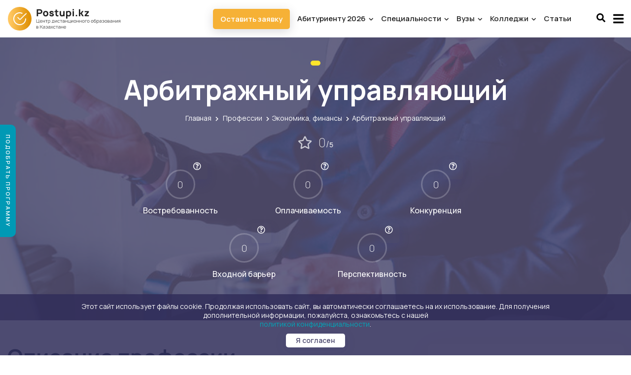

--- FILE ---
content_type: text/css
request_url: https://postupi.kz/css/fontawesome.min.css
body_size: 657
content:
.fa-fw,.fa-li{text-align:center}.fa,.fab,.fal,.far,.fas{-moz-osx-font-smoothing:grayscale;-webkit-font-smoothing:antialiased;display:inline-block;font-style:normal;font-display:swap;font-variant:normal;text-rendering:auto;line-height:1}.fa-hotjar:before{content:"\f3b1"}.fa-eye:before{content:"\f06e"}.fa-comment:before{content:"\f075"}.fa-heart:before{content:"\f004"}.fa-calendar-alt:before{content:"\f073"}.fa-chevron-up:before{content:"\f077"}.fa-tags:before{content:"\f02c"}.fa-chevron-right:before{content:"\f054"}.fa-vk:before{content:"\f189"}.fa-skype:before{content:"\f17e"}.fa-whatsapp:before{content:"\f232"}.fa-envelope:before{content:"\f0e0"}.fa-phone:before{content:"\f095"}.fa-clock:before{content:"\f017"}.fa-viber:before{content:"\f409"}.fa-arrow-right:before{content:"\f061"}.fa-user:before{content:"\f007"}.fa-calendar:before{content:"\f133"}.fa-chevron-left:before{content:"\f053"}.fa-telegram:before{content:"\f2c6"}.fa-star:before{content:"\f005"}.fa-question-circle:before{content:"\f059"}.fa-map-marker-alt:before{content:"\f3c5"}.fa-university:before{content:"\f19c"}.sr-only{border:0;clip:rect(0,0,0,0);height:1px;margin:-1px;overflow:hidden;padding:0;position:absolute;width:1px}.sr-only-focusable:active,.sr-only-focusable:focus{clip:auto;height:auto;margin:0;overflow:visible;position:static;width:auto}@font-face{font-family:Font Awesome\ 5 Brands;font-style:normal;font-weight:400;src:url(/webfonts/fa-brands-400.woff2) format("woff2");font-display:swap}.fab{font-family:Font Awesome\ 5 Brands}@font-face{font-family:Font Awesome\ 5 Free;font-style:normal;font-weight:400;src:url(/webfonts/fa-regular-400.woff2) format("woff2");font-display:swap}.far{font-weight:400}@font-face{font-family:Font Awesome\ 5 Free;font-style:normal;font-weight:900;src:url(/webfonts/fa-solid-900.woff2) format("woff2");font-display:swap}.fa,.far,.fas{font-family:Font Awesome\ 5 Free}.fa,.fas{font-weight:900}

--- FILE ---
content_type: image/svg+xml
request_url: https://postupi.kz/images/logo.svg
body_size: 7355
content:
<svg id="Группа_1" data-name="Группа 1" xmlns="http://www.w3.org/2000/svg" xmlns:xlink="http://www.w3.org/1999/xlink" width="250" height="50" viewBox="0 0 250 50">
  <metadata><?xpacket begin="﻿" id="W5M0MpCehiHzreSzNTczkc9d"?>
<x:xmpmeta xmlns:x="adobe:ns:meta/" x:xmptk="Adobe XMP Core 5.6-c138 79.159824, 2016/09/14-01:09:01        ">
   <rdf:RDF xmlns:rdf="http://www.w3.org/1999/02/22-rdf-syntax-ns#">
      <rdf:Description rdf:about=""/>
   </rdf:RDF>
</x:xmpmeta>
                                                                                                    
                                                                                                    
                                                                                                    
                                                                                                    
                                                                                                    
                                                                                                    
                                                                                                    
                                                                                                    
                                                                                                    
                                                                                                    
                                                                                                    
                                                                                                    
                                                                                                    
                                                                                                    
                                                                                                    
                                                                                                    
                                                                                                    
                                                                                                    
                                                                                                    
                                                                                                    
                           
<?xpacket end="w"?></metadata>
<defs>
    <style>
      .cls-1 {
        fill: url(#linear-gradient);
      }

      .cls-2 {
        fill: none;
        stroke: #fff;
        stroke-width: 2px;
      }

      .cls-2, .cls-3, .cls-4, .cls-5 {
        fill-rule: evenodd;
      }

      .cls-3 {
        fill: #fff;
      }

      .cls-4, .cls-5 {
        fill: #222;
      }

      .cls-5 {
        opacity: 0.8;
      }
    </style>
    <linearGradient id="linear-gradient" x1="49" y1="25" x2="1" y2="25" gradientUnits="userSpaceOnUse">
      <stop offset="0.1" stop-color="#e09207"/>
      <stop offset="0.9" stop-color="#ffc65f"/>
    </linearGradient>
  </defs>
  <circle id="Эллипс_1" data-name="Эллипс 1" class="cls-1" cx="25" cy="25" r="24"/>
  <path id="Многоугольник_2" data-name="Многоугольник 2" class="cls-2" d="M37,24.623v0.754l-0.047.753-0.094.748-0.141.741-0.187.73-0.233.717-0.278.7L35.7,30.45l-0.363.661-0.4.637-0.443.61-0.481.581-0.516.55-0.55.516-0.581.481-0.61.443-0.637.4L30.45,35.7l-0.682.321-0.7.278-0.717.233-0.73.188-0.741.141-0.748.094L25.377,37H24.623l-0.753-.047-0.748-.094-0.741-.141-0.73-.188L20.933,36.3l-0.7-.278L19.55,35.7l-0.661-.363-0.637-.4-0.61-.443-0.581-.481-0.55-.516-0.516-.55-0.481-.581-0.443-.61-0.4-.637L14.3,30.45l-0.321-.682-0.278-.7-0.233-.717-0.188-.73-0.141-.741-0.095-.748L13,25.377V24.623l0.047-.753,0.095-.748,0.141-.741,0.188-.73,0.233-.717,0.278-.7L14.3,19.55l0.363-.661,0.4-.637,0.443-.61,0.481-.581,0.516-.55,0.55-.516,0.581-.481,0.61-.443,0.637-.4L19.55,14.3l0.682-.321,0.7-.278,0.717-.233,0.73-.188,0.741-.141,0.748-.095L24.623,13h0.754l0.753,0.047,0.748,0.095,0.741,0.141,0.73,0.188L29.067,13.7l0.7,0.278L30.45,14.3"/>
  <path id="Прямоугольник_7" data-name="Прямоугольник 7" class="cls-3" d="M38.735,13.836a0.873,0.873,0,0,1,0,1.251L26.617,26.972a0.915,0.915,0,0,1-1.276,0,0.873,0.873,0,0,1,0-1.251L37.459,13.836A0.914,0.914,0,0,1,38.735,13.836Z"/>
  <path id="Прямоугольник_6_копия" data-name="Прямоугольник 6 копия" class="cls-3" d="M20.468,21.883a0.915,0.915,0,0,1,1.276,0l3.826,3.753a0.873,0.873,0,0,1,0,1.251,0.915,0.915,0,0,1-1.276,0l-3.827-3.753A0.873,0.873,0,0,1,20.468,21.883Z"/>
  <path id="Postupi.kz_копия" data-name="Postupi.kz копия" class="cls-4" d="M70.9,10.6a4.762,4.762,0,0,0-.247-1.514,4.822,4.822,0,0,0-.7-1.356A4.758,4.758,0,0,0,68.9,6.693a4.472,4.472,0,0,0-1.326-.663,4.923,4.923,0,0,0-1.445-.218H59.622v14.25h2.692V15.214h3.82A4.743,4.743,0,0,0,68.3,14.7a4.527,4.527,0,0,0,1.653-1.386,5.215,5.215,0,0,0,.693-1.3A4.093,4.093,0,0,0,70.9,10.6h0Zm-3.167,1.227a2.193,2.193,0,0,1-.752.633,1.886,1.886,0,0,1-.871.237h-3.8V8.346h3.8a1.8,1.8,0,0,1,.821.218,2.429,2.429,0,0,1,.722.554,2.141,2.141,0,0,1,.515,1.484,2.052,2.052,0,0,1-.436,1.227h0Zm9.939,8.53a5.73,5.73,0,0,0,2.286-.455,4.941,4.941,0,0,0,1.811-1.326A5.764,5.764,0,0,0,82.782,16.8a6.427,6.427,0,0,0,.317-2.078,5.812,5.812,0,0,0-1.326-3.859,4.736,4.736,0,0,0-1.811-1.326,5.822,5.822,0,0,0-2.286-.455,5.737,5.737,0,0,0-2.276.465,4.9,4.9,0,0,0-1.821,1.316,5.866,5.866,0,0,0-1.306,3.859,5.865,5.865,0,0,0,1.306,3.859A4.725,4.725,0,0,0,75.39,19.9a5.821,5.821,0,0,0,2.286.455h0Zm1.959-3.424a2.076,2.076,0,0,1-.841.673,2.751,2.751,0,0,1-2.236,0,2.071,2.071,0,0,1-.841-0.673,3.576,3.576,0,0,1-.594-2.217,3.614,3.614,0,0,1,.594-2.236,2.012,2.012,0,0,1,.831-0.663,2.91,2.91,0,0,1,2.256,0,2.016,2.016,0,0,1,.831.663,3.582,3.582,0,0,1,.614,2.236,3.544,3.544,0,0,1-.614,2.217h0Zm14.551-4.73a4.934,4.934,0,0,0-.9-1.524A4.432,4.432,0,0,0,91.91,9.613a5.235,5.235,0,0,0-2.474-.534,5.463,5.463,0,0,0-2.138.416,3.3,3.3,0,0,0-1.415,1.148,2.98,2.98,0,0,0-.544,1.761,2.705,2.705,0,0,0,.287,1.188,2.647,2.647,0,0,0,.821.99,4.557,4.557,0,0,0,.9.534,8.275,8.275,0,0,0,1.217.416l1.722,0.455A2.7,2.7,0,0,1,91.4,16.5a0.642,0.642,0,0,1,.178.475,1.6,1.6,0,0,1-.089.267,0.7,0.7,0,0,1-.188.228,1.514,1.514,0,0,1-.653.267,4.24,4.24,0,0,1-.851.089,3.563,3.563,0,0,1-1.009-.129,1.722,1.722,0,0,1-.772-0.485,1.618,1.618,0,0,1-.356-0.584,1.818,1.818,0,0,1-.138-0.623l-2.553.633a3.152,3.152,0,0,0,.386,1.148,5.15,5.15,0,0,0,.742,1.148,4.229,4.229,0,0,0,1.633,1.088,5.993,5.993,0,0,0,2.068.337,5.557,5.557,0,0,0,2.969-.693,3.349,3.349,0,0,0,1.118-1.158,3.015,3.015,0,0,0,.406-1.534,2.932,2.932,0,0,0-1.247-2.434,3.483,3.483,0,0,0-.831-0.534q-0.376-.158-1.267-0.435-1.168-.3-1.682-0.455a2.652,2.652,0,0,1-1.128-.534,0.973,0.973,0,0,1-.059-0.238,0.642,0.642,0,0,1,.356-0.495,2.372,2.372,0,0,1,1.168-.238,2.311,2.311,0,0,1,1.148.277,1.726,1.726,0,0,1,.515.406,1.414,1.414,0,0,1,.317.544Zm9.365-.752V9.375h-3.087V6.406H97.772V9.375H95.555v2.078h2.217V15.53a12.9,12.9,0,0,0,.1,1.742,3.884,3.884,0,0,0,.416,1.306,3.3,3.3,0,0,0,2.138,1.544,5.2,5.2,0,0,0,1.346.139,6.515,6.515,0,0,0,1.781-.2V17.747a7.634,7.634,0,0,1-1.187.079,5.536,5.536,0,0,1-.555-0.02A1.645,1.645,0,0,1,101.2,17.6a1.336,1.336,0,0,1-.475-0.445,1.645,1.645,0,0,1-.208-0.673,10.294,10.294,0,0,1-.049-1.148V11.453h3.087Zm9.662-2.078v4.651a10.788,10.788,0,0,1-.119,1.94,2.125,2.125,0,0,1-.791,1.366,2.17,2.17,0,0,1-1.267.416,2.233,2.233,0,0,1-1.682-.594,3.375,3.375,0,0,1-.713-2.434V9.375H105.91v5.344a9.947,9.947,0,0,0,.287,2.612,3.942,3.942,0,0,0,1.158,1.841,4.494,4.494,0,0,0,1.464.871,4.861,4.861,0,0,0,1.7.317,5.2,5.2,0,0,0,1.593-.257,4.375,4.375,0,0,0,1.435-.772v0.732h2.375V9.375h-2.712Zm15.006,1.405a4.361,4.361,0,0,0-1.672-1.267,5.327,5.327,0,0,0-2.148-.435,4.888,4.888,0,0,0-1.573.257,4.955,4.955,0,0,0-1.376.712V9.375h-2.375V24.813h2.712V19.647a5.175,5.175,0,0,0,2.751.713,4.9,4.9,0,0,0,2.048-.445,4.4,4.4,0,0,0,1.633-1.257,6.02,6.02,0,0,0,1.247-3.938,7.2,7.2,0,0,0-.317-2.147,5.439,5.439,0,0,0-.93-1.791h0Zm-2.138,6.234a1.857,1.857,0,0,1-.841.722,2.824,2.824,0,0,1-1.138.228,2.455,2.455,0,0,1-1.9-.752,2.664,2.664,0,0,1-.564-1.079,5.178,5.178,0,0,1-.188-1.415,5.074,5.074,0,0,1,.188-1.405,2.847,2.847,0,0,1,.564-1.088,2.224,2.224,0,0,1,1.8-.752,2.272,2.272,0,0,1,2.039.95,4.057,4.057,0,0,1,.574,2.3,4.094,4.094,0,0,1-.535,2.3h0Zm6.14-11.5V7.891h2.691V5.516h-2.691Zm0,3.859V20.063h2.691V9.375h-2.691Zm6.475,8v2.692h2.692V17.371H138.7Zm9.009-2.1h1.129l3.127,4.79h3.008l-3.8-5.819,3.3-4.869h-3.048l-2.592,3.82h-1.129V5.832h-2.731v14.23h2.731v-4.79Zm17.639,2.454h-5.067l5.067-6.017V9.375h-8.61V11.71h5.087l-5.087,6.076v2.276h8.61V17.727Z"/>
  <path id="Центр_дистанционного_образования_в_Казахстане_копия_2" data-name="Центр дистанционного образования в Казахстане копия 2" class="cls-5" d="M64.217,32.147V26.156H63.457v5.991H59.548V26.156H58.788v6.75h5.484v0.787h0.759V32.147H64.217ZM66.7,30.581h3.994a1.625,1.625,0,0,0,.009-0.206,2.884,2.884,0,0,0-.572-1.847,2.148,2.148,0,0,0-.8-0.614,2.516,2.516,0,0,0-1.036-.211,2.548,2.548,0,0,0-1.041.211,2.138,2.138,0,0,0-.806.614,2.983,2.983,0,0,0-.572,1.847,2.883,2.883,0,0,0,.572,1.847,2.022,2.022,0,0,0,.83.619,2.82,2.82,0,0,0,1.083.206,2.425,2.425,0,0,0,1-.211,2.107,2.107,0,0,0,.792-0.6,2.475,2.475,0,0,0,.281-0.422l-0.75-.328a1.565,1.565,0,0,1-.159.272,1.382,1.382,0,0,1-.53.422,1.64,1.64,0,0,1-.7.15,1.671,1.671,0,0,1-.7-0.15,1.3,1.3,0,0,1-.525-0.422,2.01,2.01,0,0,1-.366-1.172h0Zm1.594-2.156a1.642,1.642,0,0,1,.7.15,1.384,1.384,0,0,1,.53.422,1.957,1.957,0,0,1,.347.947h-3.15A1.956,1.956,0,0,1,67.063,29a1.3,1.3,0,0,1,.525-0.422,1.672,1.672,0,0,1,.7-0.15h0Zm7.056-.581v1.987H72.581V27.844H71.821v5.063h0.759V30.591h2.766v2.316h0.759V27.844H75.346Zm6.062,0H77.086v0.694h1.781v4.369h0.759V28.538h1.781V27.844Zm5.134,0.675a2.061,2.061,0,0,0-.764-0.6A2.3,2.3,0,0,0,84.8,27.7a2.332,2.332,0,0,0-.966.206,2.051,2.051,0,0,0-.759.572V27.844H82.389v7.313h0.769V32.372a2,2,0,0,0,.717.5,2.358,2.358,0,0,0,.914.174,2.33,2.33,0,0,0,.984-0.211,2.052,2.052,0,0,0,.769-0.6,2.933,2.933,0,0,0,.553-1.866,2.9,2.9,0,0,0-.553-1.847h0Zm-0.619,3.234a1.312,1.312,0,0,1-.534.441,1.648,1.648,0,0,1-.694.15,1.708,1.708,0,0,1-.689-0.141,1.339,1.339,0,0,1-.53-0.4,2.737,2.737,0,0,1,0-2.859,1.322,1.322,0,0,1,.516-0.4,1.685,1.685,0,0,1,.684-0.136,1.779,1.779,0,0,1,.717.141,1.251,1.251,0,0,1,.53.431,2.33,2.33,0,0,1,.366,1.387,2.252,2.252,0,0,1-.366,1.387h0Zm8.739-3.909H91.278l-0.309,2.662a2.669,2.669,0,0,1-.4,1.313,0.825,0.825,0,0,1-.638.356v1.416h0.731V32.906h3.731v0.684h0.722V32.175h-0.45V27.844Zm-0.722,4.331h-2.8a2.917,2.917,0,0,0,.534-1.584l0.244-2.053h2.025v3.637Zm6.6-4.331H99.852l-2.7,3.778V27.844H96.384v5.063h0.684l2.7-3.816v3.816h0.769V27.844Zm5.649,1.125a2.855,2.855,0,0,0-.272-0.441,2.137,2.137,0,0,0-.806-0.614,2.551,2.551,0,0,0-1.041-.211,2.582,2.582,0,0,0-1.031.2,2.069,2.069,0,0,0-.806.623,2.98,2.98,0,0,0-.572,1.847,2.938,2.938,0,0,0,.572,1.837,2.01,2.01,0,0,0,.8.623,2.661,2.661,0,0,0,2.077,0,2.1,2.1,0,0,0,.806-0.623,4.328,4.328,0,0,0,.272-0.412l-0.722-.319a2.654,2.654,0,0,1-.159.272,1.343,1.343,0,0,1-.53.417,1.763,1.763,0,0,1-1.4,0,1.274,1.274,0,0,1-.525-0.417,2.665,2.665,0,0,1,0-2.756,1.249,1.249,0,0,1,.521-0.427,1.681,1.681,0,0,1,.7-0.145,1.711,1.711,0,0,1,.708.145,1.315,1.315,0,0,1,.53.427,2.309,2.309,0,0,1,.168.281Zm4.974-1.125h-4.322v0.694h1.782v4.369h0.759V28.538h1.781V27.844Zm1.431,1.275a1.914,1.914,0,0,1,.122-0.169,1.113,1.113,0,0,1,.5-0.389,1.765,1.765,0,0,1,.675-0.127,1.589,1.589,0,0,1,1.04.309,1.15,1.15,0,0,1,.431.787l-1.05.141L114,29.719c-0.406.063-.719,0.119-0.937,0.169a2.437,2.437,0,0,0-.647.253,1.581,1.581,0,0,0-.544.553,1.429,1.429,0,0,0-.2.731,1.447,1.447,0,0,0,.075.478,2.151,2.151,0,0,0,.225.45,1.532,1.532,0,0,0,.563.474,1.8,1.8,0,0,0,.74.2,2.58,2.58,0,0,0,1.3-.281,2.117,2.117,0,0,0,.516-0.356,1.717,1.717,0,0,0,.375-0.488v1h0.675V29.738a2.027,2.027,0,0,0-.2-0.9,1.743,1.743,0,0,0-.8-0.848,2.7,2.7,0,0,0-1.256-.277,2.173,2.173,0,0,0-1.856.853,1.361,1.361,0,0,0-.15.225Zm2.794,1.059a4.942,4.942,0,0,1-.033.637,1.85,1.85,0,0,1-.164.525,1.588,1.588,0,0,1-.685.722,1.947,1.947,0,0,1-.975.272,0.856,0.856,0,0,1-.15-0.009,1.063,1.063,0,0,1-.665-0.3,0.835,0.835,0,0,1-.272-0.614,0.692,0.692,0,0,1,.239-0.558,1.5,1.5,0,0,1,.586-0.3,8.55,8.55,0,0,1,.89-0.178Zm5.593-2.334v1.987h-2.766V27.844h-0.759v5.063h0.759V30.591h2.766v2.316h0.759V27.844h-0.759Zm6.446,4.3v-4.3h-0.76v4.3H123.9v-4.3h-0.76v5.063h4.332v0.787h0.768V32.147h-0.815Zm6.09-4.3h-0.685l-2.7,3.778V27.844h-0.768v5.063h0.684l2.7-3.816v3.816h0.769V27.844Zm3.54,5.2a2.592,2.592,0,0,0,1.045-.206,1.984,1.984,0,0,0,.792-0.619,2.888,2.888,0,0,0,.581-1.856,2.788,2.788,0,0,0-.581-1.838,2.054,2.054,0,0,0-.8-0.614,2.635,2.635,0,0,0-2.077,0,2.121,2.121,0,0,0-.806.609,2.846,2.846,0,0,0-.572,1.838,2.9,2.9,0,0,0,.572,1.856,2.135,2.135,0,0,0,.806.614,2.551,2.551,0,0,0,1.041.211h0Zm1.237-1.294a1.366,1.366,0,0,1-.534.422,1.722,1.722,0,0,1-1.406,0,1.3,1.3,0,0,1-.525-0.422,2.676,2.676,0,0,1,0-2.766,1.264,1.264,0,0,1,.525-0.417,1.773,1.773,0,0,1,1.406,0,1.332,1.332,0,0,1,.534.417,2.737,2.737,0,0,1,0,2.766h0Zm5.828-3.909v1.987h-2.766V27.844h-0.759v5.063h0.759V30.591h2.766v2.316h0.759V27.844h-0.759Zm5.686,0v1.987H147.04V27.844h-0.76v5.063h0.76V30.591h2.765v2.316h0.76V27.844h-0.76Zm4.3,5.2a2.592,2.592,0,0,0,1.045-.206,1.984,1.984,0,0,0,.792-0.619,2.888,2.888,0,0,0,.582-1.856,2.788,2.788,0,0,0-.582-1.838,2.046,2.046,0,0,0-.8-0.614,2.635,2.635,0,0,0-2.077,0,2.121,2.121,0,0,0-.806.609,2.846,2.846,0,0,0-.572,1.838,2.9,2.9,0,0,0,.572,1.856,2.135,2.135,0,0,0,.806.614,2.551,2.551,0,0,0,1.041.211h0Zm1.237-1.294a1.366,1.366,0,0,1-.534.422,1.722,1.722,0,0,1-1.406,0,1.3,1.3,0,0,1-.525-0.422,2.676,2.676,0,0,1,0-2.766,1.264,1.264,0,0,1,.525-0.417,1.773,1.773,0,0,1,1.406,0,1.332,1.332,0,0,1,.534.417,2.737,2.737,0,0,1,0,2.766h0Zm5.8-3.909h-3.5v5.063H158.4V28.6h2.738V27.844Zm2.977,5.2a2.588,2.588,0,0,0,1.045-.206,1.984,1.984,0,0,0,.792-0.619,2.888,2.888,0,0,0,.582-1.856,2.788,2.788,0,0,0-.582-1.838,2.046,2.046,0,0,0-.8-0.614,2.635,2.635,0,0,0-2.077,0,2.121,2.121,0,0,0-.806.609,2.846,2.846,0,0,0-.572,1.838,2.9,2.9,0,0,0,.572,1.856,2.143,2.143,0,0,0,.806.614,2.551,2.551,0,0,0,1.041.211h0Zm1.237-1.294a1.366,1.366,0,0,1-.534.422,1.722,1.722,0,0,1-1.406,0,1.3,1.3,0,0,1-.525-0.422,2.676,2.676,0,0,1,0-2.766,1.264,1.264,0,0,1,.525-0.417,1.773,1.773,0,0,1,1.406,0,1.332,1.332,0,0,1,.534.417,2.737,2.737,0,0,1,0,2.766h0Zm6.621,1.294a2.592,2.592,0,0,0,1.045-.206,1.984,1.984,0,0,0,.792-0.619,2.888,2.888,0,0,0,.582-1.856,2.788,2.788,0,0,0-.582-1.838,2.046,2.046,0,0,0-.8-0.614,2.635,2.635,0,0,0-2.077,0,2.121,2.121,0,0,0-.806.609,2.846,2.846,0,0,0-.572,1.838,2.9,2.9,0,0,0,.572,1.856,2.135,2.135,0,0,0,.806.614,2.551,2.551,0,0,0,1.041.211h0Zm1.237-1.294a1.366,1.366,0,0,1-.534.422,1.722,1.722,0,0,1-1.406,0,1.3,1.3,0,0,1-.525-0.422,2.676,2.676,0,0,1,0-2.766,1.264,1.264,0,0,1,.525-0.417,1.773,1.773,0,0,1,1.406,0,1.332,1.332,0,0,1,.534.417,2.737,2.737,0,0,1,0,2.766h0Zm4.45-3.647a2.022,2.022,0,0,0-1.6.712,3.718,3.718,0,0,1,.225-0.947,1.323,1.323,0,0,1,.5-0.619,2.793,2.793,0,0,1,1.613-.384,7.358,7.358,0,0,1,1.19.094V26.25a6.619,6.619,0,0,0-1.087-.094,5.723,5.723,0,0,0-1.186.113,2.458,2.458,0,0,0-.952.422,2.64,2.64,0,0,0-1.031,1.866,9.6,9.6,0,0,0-.094,1.416l0.01,0.572a2.69,2.69,0,0,0,.59,1.753,2.012,2.012,0,0,0,.765.558,2.42,2.42,0,0,0,.951.192,2.938,2.938,0,0,0,1-.169,1.933,1.933,0,0,0,.8-0.534,2.24,2.24,0,0,0,.474-0.8,2.936,2.936,0,0,0,.154-0.952,3.4,3.4,0,0,0-.15-0.951,2.189,2.189,0,0,0-.431-0.792,1.964,1.964,0,0,0-.769-0.567,2.257,2.257,0,0,0-.965-0.173h0Zm-0.057.694a1.8,1.8,0,0,1,.666.122,1.2,1.2,0,0,1,.506.366,2.2,2.2,0,0,1,0,2.512,1.24,1.24,0,0,1-.506.37,1.8,1.8,0,0,1-1.327,0,1.315,1.315,0,0,1-.52-0.37,2.292,2.292,0,0,1,0-2.512,1.36,1.36,0,0,1,.52-0.361,1.755,1.755,0,0,1,.661-0.127h0Zm7.647-.281a2.068,2.068,0,0,0-.764-0.6,2.3,2.3,0,0,0-.98-0.211,2.332,2.332,0,0,0-.966.206,2.053,2.053,0,0,0-.759.572V27.844H181.1v7.313h0.769V32.372a2,2,0,0,0,.717.5,2.359,2.359,0,0,0,.914.174,2.332,2.332,0,0,0,.985-0.211,2.06,2.06,0,0,0,.769-0.6,2.937,2.937,0,0,0,.553-1.866,2.906,2.906,0,0,0-.553-1.847h0Zm-0.619,3.234a1.315,1.315,0,0,1-.535.441,1.644,1.644,0,0,1-.693.15,1.705,1.705,0,0,1-.689-0.141,1.334,1.334,0,0,1-.53-0.4,2.738,2.738,0,0,1,0-2.859,1.315,1.315,0,0,1,.516-0.4,1.682,1.682,0,0,1,.684-0.136,1.778,1.778,0,0,1,.717.141,1.252,1.252,0,0,1,.53.431A2.327,2.327,0,0,1,185,30.366a2.251,2.251,0,0,1-.365,1.387h0Zm2.93-2.634c0.05-.075.091-0.131,0.122-0.169a1.118,1.118,0,0,1,.5-0.389,1.765,1.765,0,0,1,.675-0.127,1.59,1.59,0,0,1,1.041.309,1.154,1.154,0,0,1,.431.787l-1.05.141-0.309.047c-0.407.063-.719,0.119-0.938,0.169a2.45,2.45,0,0,0-.647.253,1.587,1.587,0,0,0-.543.553,1.419,1.419,0,0,0-.2.731,1.447,1.447,0,0,0,.075.478,2.151,2.151,0,0,0,.225.45,1.528,1.528,0,0,0,.562.474,1.8,1.8,0,0,0,.741.2,2.582,2.582,0,0,0,1.3-.281,2.136,2.136,0,0,0,.516-0.356,1.717,1.717,0,0,0,.375-0.488v1h0.675V29.738a2.027,2.027,0,0,0-.2-0.9,1.743,1.743,0,0,0-.8-0.848,2.7,2.7,0,0,0-1.256-.277,2.175,2.175,0,0,0-1.857.853,1.427,1.427,0,0,0-.15.225Zm2.794,1.059a4.942,4.942,0,0,1-.033.637,1.819,1.819,0,0,1-.164.525,1.581,1.581,0,0,1-.684.722,1.952,1.952,0,0,1-.975.272,0.84,0.84,0,0,1-.15-0.009,1.063,1.063,0,0,1-.666-0.3,0.838,0.838,0,0,1-.272-0.614,0.692,0.692,0,0,1,.239-0.558,1.512,1.512,0,0,1,.586-0.3,8.576,8.576,0,0,1,.891-0.178Zm1.918-1.256,0.76,0.188a0.673,0.673,0,0,1,.356-0.469,1.949,1.949,0,0,1,.9-0.216,1.97,1.97,0,0,1,.909.216,0.859,0.859,0,0,1,.286.262,0.606,0.606,0,0,1,.108.347,0.693,0.693,0,0,1-.1.389,0.663,0.663,0,0,1-.356.239,1.127,1.127,0,0,1-.343.08c-0.122.009-.276,0.014-0.464,0.014h-0.478v0.637h0.478a2.717,2.717,0,0,1,.872.1,0.624,0.624,0,0,1,.506.684,0.74,0.74,0,0,1-.431.684,1.865,1.865,0,0,1-.984.234,1.786,1.786,0,0,1-.975-0.234,0.788,0.788,0,0,1-.413-0.562l-0.759.188a1.488,1.488,0,0,0,.787,1.041,2.759,2.759,0,0,0,1.36.3,2.844,2.844,0,0,0,1.369-.3,1.631,1.631,0,0,0,.595-0.548,1.448,1.448,0,0,0,.23-0.764,1.233,1.233,0,0,0-.6-1.172,1.143,1.143,0,0,0,.37-0.445,1.451,1.451,0,0,0,.117-0.6,1.338,1.338,0,0,0-.216-0.712,1.6,1.6,0,0,0-.571-0.525,2.76,2.76,0,0,0-1.294-.272,2.673,2.673,0,0,0-1.275.272,1.378,1.378,0,0,0-.741.947h0Zm7.468,4.125a2.588,2.588,0,0,0,1.045-.206,1.994,1.994,0,0,0,.793-0.619,2.893,2.893,0,0,0,.581-1.856,2.793,2.793,0,0,0-.581-1.838,2.057,2.057,0,0,0-.8-0.614,2.632,2.632,0,0,0-2.076,0,2.132,2.132,0,0,0-.807.609,2.846,2.846,0,0,0-.572,1.838,2.9,2.9,0,0,0,.572,1.856,2.139,2.139,0,0,0,.807.614,2.543,2.543,0,0,0,1.04.211h0Zm1.238-1.294a1.377,1.377,0,0,1-.535.422,1.722,1.722,0,0,1-1.406,0,1.3,1.3,0,0,1-.525-0.422,2.682,2.682,0,0,1,0-2.766,1.264,1.264,0,0,1,.525-0.417,1.773,1.773,0,0,1,1.406,0,1.342,1.342,0,0,1,.535.417,2.737,2.737,0,0,1,0,2.766h0Zm2.3-3.9v5.053h2.766a1.653,1.653,0,0,0,.525-0.084,1.351,1.351,0,0,0,.459-0.263,1.375,1.375,0,0,0,.366-0.483,1.419,1.419,0,0,0,.131-0.6,1.343,1.343,0,0,0-.084-0.464,1.167,1.167,0,0,0-.244-0.4,1.2,1.2,0,0,0-.375-0.347,0.752,0.752,0,0,0,.178-0.187,1.285,1.285,0,0,0,.272-0.816,1.3,1.3,0,0,0-.46-1.022,1.456,1.456,0,0,0-1.078-.4Zm0.769,0.637h1.687a0.763,0.763,0,0,1,.333.066,0.723,0.723,0,0,1,.249.206,0.94,0.94,0,0,1,.178.506,0.788,0.788,0,0,1-.178.516,0.7,0.7,0,0,1-.582.272h-1.687V28.491Zm0,2.2h1.8a1.405,1.405,0,0,1,.4.047,0.688,0.688,0,0,1,.3.2,0.732,0.732,0,0,1,.206.506,0.759,0.759,0,0,1-.806.825h-1.894V30.694Zm5.237-1.575a1.914,1.914,0,0,1,.122-0.169,1.11,1.11,0,0,1,.5-0.389,1.773,1.773,0,0,1,.675-0.127,1.59,1.59,0,0,1,1.041.309,1.154,1.154,0,0,1,.431.787l-1.05.141-0.309.047q-0.609.094-.938,0.169a2.444,2.444,0,0,0-.646.253,1.581,1.581,0,0,0-.544.553,1.429,1.429,0,0,0-.2.731,1.447,1.447,0,0,0,.075.478,2.151,2.151,0,0,0,.225.45,1.528,1.528,0,0,0,.562.474,1.806,1.806,0,0,0,.741.2,2.582,2.582,0,0,0,1.3-.281,2.136,2.136,0,0,0,.516-0.356,1.717,1.717,0,0,0,.375-0.488v1h0.675V29.738a2.027,2.027,0,0,0-.2-0.9,1.743,1.743,0,0,0-.8-0.848,2.7,2.7,0,0,0-1.256-.277,2.172,2.172,0,0,0-1.856.853,1.361,1.361,0,0,0-.15.225Zm2.793,1.059a5.16,5.16,0,0,1-.032.637,1.85,1.85,0,0,1-.164.525,1.588,1.588,0,0,1-.685.722,1.952,1.952,0,0,1-.975.272,0.84,0.84,0,0,1-.15-0.009,1.063,1.063,0,0,1-.665-0.3,0.835,0.835,0,0,1-.272-0.614,0.689,0.689,0,0,1,.239-0.558,1.5,1.5,0,0,1,.586-0.3,8.55,8.55,0,0,1,.89-0.178Zm5.593-2.334v1.987h-2.765V27.844h-0.76v5.063h0.76V30.591h2.765v2.316h0.76V27.844h-0.76Zm6.315,0h-0.684l-2.7,3.778V27.844h-0.769v5.063h0.685l2.7-3.816v3.816h0.768V27.844Zm2.7,0a1.573,1.573,0,0,0-.6.122,1.484,1.484,0,0,0-.511.347,1.427,1.427,0,0,0-.342.511,1.653,1.653,0,0,0-.117.614,1.688,1.688,0,0,0,.117.619,1.51,1.51,0,0,0,.342.525,1.475,1.475,0,0,0,.516.337l-0.975,1.988h0.871l0.9-1.866h1.669v1.866h0.769V27.844h-2.634Zm1.865,2.456h-1.837a0.757,0.757,0,0,1-.582-0.272,0.862,0.862,0,0,1,0-1.181,0.81,0.81,0,0,1,.582-0.281h1.837V30.3ZM58.695,39.853v5.053H61.46a1.651,1.651,0,0,0,.525-0.084,1.351,1.351,0,0,0,.459-0.263,1.368,1.368,0,0,0,.366-0.483,1.412,1.412,0,0,0,.131-0.6,1.339,1.339,0,0,0-.084-0.464,1.154,1.154,0,0,0-.244-0.4,1.2,1.2,0,0,0-.375-0.347,0.74,0.74,0,0,0,.178-0.187,1.283,1.283,0,0,0,.272-0.816,1.3,1.3,0,0,0-.459-1.022,1.457,1.457,0,0,0-1.078-.4Zm0.769,0.638h1.688a0.763,0.763,0,0,1,.333.066,0.725,0.725,0,0,1,.248.206,0.935,0.935,0,0,1,.178.506,0.784,0.784,0,0,1-.178.516,0.7,0.7,0,0,1-.581.272H59.463V40.491Zm0,2.2h1.8a1.408,1.408,0,0,1,.4.047,0.685,0.685,0,0,1,.3.2,0.731,0.731,0,0,1,.206.506,0.759,0.759,0,0,1-.806.825H59.463V42.694Zm9.255-.984,2.034,3.2h0.919l-2.278-3.516,2.1-3.234H70.575l-1.856,2.916H67.106V38.156H66.337v6.75h0.769v-3.2h1.612Zm4.337-.591a2.052,2.052,0,0,1,.122-0.169,1.116,1.116,0,0,1,.5-0.389,1.767,1.767,0,0,1,.675-0.127,1.59,1.59,0,0,1,1.041.309,1.153,1.153,0,0,1,.431.788l-1.05.141-0.309.047q-0.61.094-.937,0.169a2.443,2.443,0,0,0-.647.253,1.589,1.589,0,0,0-.544.553,1.426,1.426,0,0,0-.2.731,1.445,1.445,0,0,0,.075.478,2.141,2.141,0,0,0,.225.45,1.529,1.529,0,0,0,.563.474,1.8,1.8,0,0,0,.741.2,2.582,2.582,0,0,0,1.3-.281,2.122,2.122,0,0,0,.516-0.356,1.7,1.7,0,0,0,.375-0.487v1h0.675V41.738a2.024,2.024,0,0,0-.2-0.9,1.743,1.743,0,0,0-.8-0.848,2.7,2.7,0,0,0-1.256-.277,2.174,2.174,0,0,0-1.856.853,1.386,1.386,0,0,0-.15.225Zm2.794,1.059a4.984,4.984,0,0,1-.033.638,1.838,1.838,0,0,1-.164.525,1.586,1.586,0,0,1-.684.722,1.951,1.951,0,0,1-.975.272,0.843,0.843,0,0,1-.15-0.009,1.064,1.064,0,0,1-.666-0.3,0.837,0.837,0,0,1-.272-0.614,0.691,0.691,0,0,1,.239-0.558,1.5,1.5,0,0,1,.586-0.3,8.55,8.55,0,0,1,.891-0.178Zm1.918-1.256,0.759,0.188a0.676,0.676,0,0,1,.356-0.469,1.95,1.95,0,0,1,.9-0.216,1.972,1.972,0,0,1,.909.216,0.861,0.861,0,0,1,.286.263,0.608,0.608,0,0,1,.108.347,0.687,0.687,0,0,1-.1.389,0.66,0.66,0,0,1-.356.239,1.118,1.118,0,0,1-.342.08q-0.183.014-.464,0.014H79.342v0.638H79.82a2.719,2.719,0,0,1,.872.1,0.625,0.625,0,0,1,.506.684,0.741,0.741,0,0,1-.431.684,1.866,1.866,0,0,1-.984.234,1.786,1.786,0,0,1-.975-0.234,0.785,0.785,0,0,1-.413-0.562l-0.759.188a1.489,1.489,0,0,0,.788,1.041,2.754,2.754,0,0,0,1.359.3,2.843,2.843,0,0,0,1.369-.3,1.625,1.625,0,0,0,.6-0.548,1.444,1.444,0,0,0,.23-0.764,1.231,1.231,0,0,0-.6-1.172,1.14,1.14,0,0,0,.37-0.445,1.451,1.451,0,0,0,.117-0.6,1.346,1.346,0,0,0-.216-0.712,1.6,1.6,0,0,0-.572-0.525,2.756,2.756,0,0,0-1.294-.272,2.675,2.675,0,0,0-1.275.272,1.376,1.376,0,0,0-.741.947h0Zm5.874,0.2a2.076,2.076,0,0,1,.122-0.169,1.117,1.117,0,0,1,.5-0.389,1.767,1.767,0,0,1,.675-0.127,1.59,1.59,0,0,1,1.041.309,1.153,1.153,0,0,1,.431.788l-1.05.141-0.309.047q-0.61.094-.937,0.169a2.443,2.443,0,0,0-.647.253,1.589,1.589,0,0,0-.544.553,1.426,1.426,0,0,0-.2.731,1.445,1.445,0,0,0,.075.478,2.141,2.141,0,0,0,.225.45,1.529,1.529,0,0,0,.563.474,1.8,1.8,0,0,0,.741.2,2.582,2.582,0,0,0,1.3-.281,2.121,2.121,0,0,0,.516-0.356,1.7,1.7,0,0,0,.375-0.487v1h0.675V41.738a2.024,2.024,0,0,0-.2-0.9,1.743,1.743,0,0,0-.8-0.848,2.7,2.7,0,0,0-1.256-.277,2.174,2.174,0,0,0-1.856.853,1.386,1.386,0,0,0-.15.225Zm2.794,1.059a4.984,4.984,0,0,1-.033.638,1.835,1.835,0,0,1-.164.525,1.586,1.586,0,0,1-.684.722,1.951,1.951,0,0,1-.975.272,0.843,0.843,0,0,1-.15-0.009,1.064,1.064,0,0,1-.666-0.3,0.837,0.837,0,0,1-.272-0.614,0.691,0.691,0,0,1,.239-0.558,1.5,1.5,0,0,1,.586-0.3,8.55,8.55,0,0,1,.891-0.178Zm6.212-2.334H91.766l-1.444,1.922-1.453-1.922H87.987l1.913,2.5-1.959,2.559h0.9l1.481-1.978,1.472,1.978h0.9l-1.959-2.559Zm4.946,1.125a2.85,2.85,0,0,0-.272-0.441,2.139,2.139,0,0,0-.806-0.614,2.548,2.548,0,0,0-1.041-.211,2.584,2.584,0,0,0-1.031.2,2.072,2.072,0,0,0-.806.623,2.984,2.984,0,0,0-.572,1.847,2.942,2.942,0,0,0,.572,1.837,2.014,2.014,0,0,0,.8.623,2.66,2.66,0,0,0,2.076,0,2.1,2.1,0,0,0,.806-0.623,4.292,4.292,0,0,0,.272-0.413l-0.722-.319a2.563,2.563,0,0,1-.159.272,1.342,1.342,0,0,1-.53.417,1.762,1.762,0,0,1-1.4,0,1.263,1.263,0,0,1-.525-0.417,2.662,2.662,0,0,1,0-2.756,1.244,1.244,0,0,1,.52-0.427,1.685,1.685,0,0,1,.7-0.145,1.708,1.708,0,0,1,.708.145,1.313,1.313,0,0,1,.53.427,2.292,2.292,0,0,1,.169.281Zm4.974-1.125H98.245v0.694h1.782v4.369h0.759V40.538h1.781V39.844ZM104,41.119a1.914,1.914,0,0,1,.122-0.169,1.113,1.113,0,0,1,.5-0.389,1.765,1.765,0,0,1,.675-0.127,1.589,1.589,0,0,1,1.04.309,1.15,1.15,0,0,1,.431.788l-1.05.141-0.309.047c-0.406.063-.719,0.119-0.937,0.169a2.437,2.437,0,0,0-.647.253,1.581,1.581,0,0,0-.544.553,1.429,1.429,0,0,0-.2.731,1.447,1.447,0,0,0,.075.478,2.151,2.151,0,0,0,.225.45,1.532,1.532,0,0,0,.563.474,1.8,1.8,0,0,0,.74.2,2.58,2.58,0,0,0,1.3-.281,2.117,2.117,0,0,0,.516-0.356,1.717,1.717,0,0,0,.375-0.487v1h0.675V41.738a2.027,2.027,0,0,0-.2-0.9,1.743,1.743,0,0,0-.8-0.848,2.7,2.7,0,0,0-1.256-.277,2.173,2.173,0,0,0-1.856.853,1.361,1.361,0,0,0-.15.225Zm2.794,1.059a4.942,4.942,0,0,1-.033.638,1.85,1.85,0,0,1-.164.525,1.588,1.588,0,0,1-.685.722,1.947,1.947,0,0,1-.975.272,0.856,0.856,0,0,1-.15-0.009,1.063,1.063,0,0,1-.665-0.3,0.835,0.835,0,0,1-.272-0.614,0.692,0.692,0,0,1,.239-0.558,1.5,1.5,0,0,1,.586-0.3,8.55,8.55,0,0,1,.89-0.178Zm5.593-2.334v1.987h-2.766V39.844H108.86v5.063h0.759V42.591h2.766v2.316h0.759V39.844h-0.759Zm2.7,2.737h3.994a1.68,1.68,0,0,0,.009-0.206,2.879,2.879,0,0,0-.572-1.847,2.144,2.144,0,0,0-.8-0.614,2.517,2.517,0,0,0-1.036-.211,2.551,2.551,0,0,0-1.041.211,2.145,2.145,0,0,0-.806.614,2.986,2.986,0,0,0-.572,1.847,2.885,2.885,0,0,0,.572,1.847,2.021,2.021,0,0,0,.83.619,2.819,2.819,0,0,0,1.083.206,2.424,2.424,0,0,0,1-.211,2.1,2.1,0,0,0,.792-0.6,2.438,2.438,0,0,0,.281-0.422l-0.75-.328a1.574,1.574,0,0,1-.159.272,1.375,1.375,0,0,1-.53.422,1.636,1.636,0,0,1-.7.15,1.671,1.671,0,0,1-.7-0.15,1.3,1.3,0,0,1-.525-0.422,2.012,2.012,0,0,1-.366-1.172h0Zm1.594-2.156a1.637,1.637,0,0,1,.7.15,1.378,1.378,0,0,1,.53.422,1.955,1.955,0,0,1,.347.947h-3.15A1.955,1.955,0,0,1,115.456,41a1.3,1.3,0,0,1,.525-0.422,1.673,1.673,0,0,1,.7-0.15h0Z"/>
</svg>
